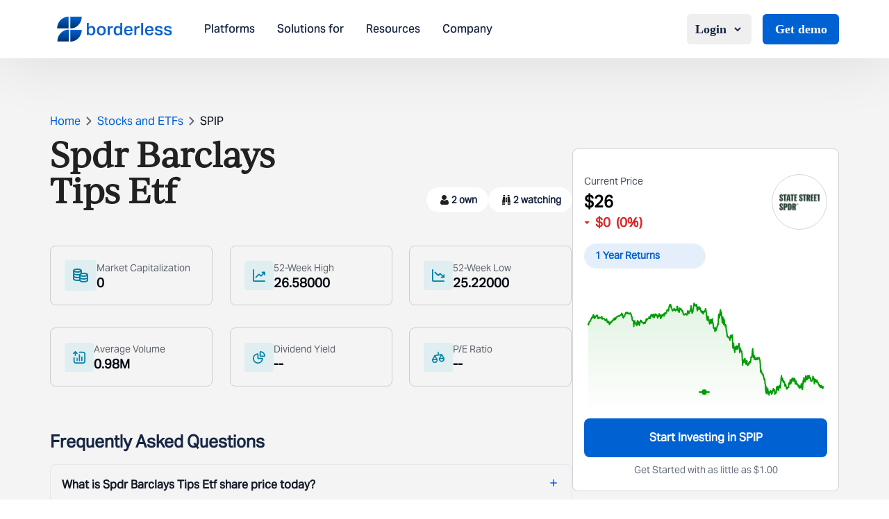

--- FILE ---
content_type: text/html; charset=utf-8
request_url: https://www.borderless.world/stocks/spip/spdr-barclays-tips-etf
body_size: 6520
content:
<!DOCTYPE html><html lang="en"><head><meta charSet="utf-8"/><meta name="viewport" content="width=device-width, initial-scale=1"/><link rel="stylesheet" href="/_next/static/css/1f4244a004272ff5.css" data-precedence="next"/><link rel="stylesheet" href="/_next/static/css/3b06761b82b41d3b.css" data-precedence="next"/><link rel="preload" as="script" fetchPriority="low" href="/_next/static/chunks/webpack-d91cfb6f6ca44fae.js"/><script src="/_next/static/chunks/4bd1b696-100b9d70ed4e49c1.js" async=""></script><script src="/_next/static/chunks/1255-8befde0980f5cba9.js" async=""></script><script src="/_next/static/chunks/main-app-4b293a531489192d.js" async=""></script><script src="/_next/static/chunks/dc112a36-19a2f713731558e0.js" async=""></script><script src="/_next/static/chunks/5239-b5d471afce036544.js" async=""></script><script src="/_next/static/chunks/5125-a51407a3721216f6.js" async=""></script><script src="/_next/static/chunks/2619-b8db57ac19da49ac.js" async=""></script><script src="/_next/static/chunks/7853-8c7d74c102f16d7c.js" async=""></script><script src="/_next/static/chunks/2663-36a9792513e9bcf5.js" async=""></script><script src="/_next/static/chunks/app/layout-428fdcf9f2f4aa26.js" async=""></script><script src="/_next/static/chunks/52271efe-aff6f75275c847db.js" async=""></script><script src="/_next/static/chunks/app/stocks/%5Bcode%5D/%5Bname%5D/page-f4da9b93c4e1fa6b.js" async=""></script><link rel="preload" href="https://www.googletagmanager.com/gtag/js?id=G-6C2DVK8DWP" as="script"/><link rel="preconnect" href="https://fonts.googleapis.com"/><link rel="preconnect" href="https://fonts.gstatic.com" crossorigin="anonymous"/><link rel="icon" href="/favicon.ico" type="image/x-icon" sizes="16x16"/><link href="https://fonts.googleapis.com/css2?family=Playfair+Display:ital,wght@0,400..900;1,400..900&amp;display=swap" rel="stylesheet"/><script src="/_next/static/chunks/polyfills-42372ed130431b0a.js" noModule=""></script></head><body class="min-h-screen flex flex-col"><div hidden=""><!--$--><!--/$--></div><div class="w-full flex flex-col flex-grow overflow-hidden"><header class="fixed top-0 z-50 w-full bg-white shadow-customShadow"><div class="w-full flex items-center justify-between px-[24px] md:px-16 lg:px-18 xxl:px-[133px] py-3 md:py-5"><div class="flex items-center "><a href="/"><img alt="logo" loading="lazy" width="184" height="40" decoding="async" data-nimg="1" class="mr-4 lg:mr-9 w-[124px] h-[36px] md:w-[146px] xl:w-[186px] cursor-pointer" style="color:transparent" src="/_next/static/media/borderlessLogo.2a9b59c0.svg"/></a><nav class="hidden space-x-6 lg:flex xl:space-x-8"><a class="text-base font-AktivGroteskMedium font-normal leading-[18.91px] cursor-pointer text-dark">Platforms</a><a class="text-base font-AktivGroteskMedium font-normal leading-[18.91px] cursor-pointer text-dark">Solutions for</a><a class="text-base font-AktivGroteskMedium font-normal leading-[18.91px] cursor-pointer text-dark">Resources</a><a class="text-base font-AktivGroteskMedium font-normal leading-[18.91px] cursor-pointer text-dark">Company</a></nav></div><div class="lg:hidden w-[34px] h-[34px]"><img alt="headerMenu" loading="lazy" width="34" height="34" decoding="async" data-nimg="1" style="color:transparent" src="/_next/static/media/headerMenu.3634da93.svg"/></div><div class="items-center hidden space-x-1 lg:flex lg:space-x-2 xl:space-x-4"><div class="relative"><button class="flex items-center text-base xl:text-lg font-semibold text-dark !font-Inter py-2 px-3 hover:bg-gray-50 rounded-md transition-colors">Login<svg width="16" height="16" viewBox="0 0 16 16" class="ml-2 transition-transform duration-200 " fill="none" stroke="currentColor" stroke-width="2"><path d="M4 6l4 4 4-4"></path></svg></button></div><a class="px-[17.5px] py-2 ml-2 text-lg font-semibold text-white font-Inter bg-blue rounded-md" href="/contact">Get demo</a></div></div></header><div data-rht-toaster="" style="position:fixed;z-index:9999;top:16px;left:16px;right:16px;bottom:16px;pointer-events:none"></div><main class="flex-grow"><div class="flex justify-center h-screen mt-40"><img src="/gif/borderless.gif" alt="Animated Illustration" class="object-contain w-24 h-24"/></div><!--$--><!--/$--></main><div class="relative lg:mt-16"><div class="md:rounded-[10px] md:mx-18 xxl:mx-[134px] pt-[18px] md:pt-8 bg-darkblue mt-16 md:mt-5 xxl:px-64 pb-5 md:pb-9 lg:pb-12 "><img alt="bg-div" loading="lazy" width="692" height="242" decoding="async" data-nimg="1" class="absolute z-[1] top-0 left-0" style="color:transparent" src="/_next/static/media/divbg.6480990e.svg"/><div class="font-IvyJournal font-semibold text-white px-6 text-xl md:text-3xl lg:text-[34px] lg:leading-[43.04px] text-center">Bring financial features to life. <br/> Start building today. </div><div class="flex justify-center mt-3 md:mt-5"><a class="text-[14px] md:text-xl font-normal leading-6 font-AktivGroteskMedium text-darkblue rounded-[5px] bg-white px-3 py-2 md:py-3 md:px-5 cursor-pointer z-[10]" href="/contact">Talk to an expert</a></div></div><div class="block bg-[#162542] pt-[25px] mt-[100px] w-full"><div class="md:mt-18 lg:mt-[91px] mx-6 md:mx-18 py-[29px] md:py-0 xxl:mx-[134px] md:mb-8 lg:mb-11"><div class="grid grid-cols-2 place-content-between gap-y-[26px] md:flex md:justify-between mt-2 md:mt-6"><div><div class="font-AktivGroteskMedium font-normal text-base leading-[22.4px] text-white mb-2 md:mb-4 lg:mb-6">Platform</div><div class="mb-3 lg:mb-4 font-AktivGrotesk font-normal text-sm leading-[19.6px] text-white cursor-pointer"><a href="/global-investing-platform">Investing</a></div><div class="mb-3 lg:mb-4 font-AktivGrotesk font-normal text-sm leading-[19.6px] text-white cursor-pointer"><a href="/multi-currency-account">Savings</a></div><div class="mb-3 lg:mb-4 font-AktivGrotesk font-normal text-sm leading-[19.6px] text-white cursor-pointer"><a href="/cross-border-payment-platform">Payments</a></div></div><div><div class="font-AktivGroteskMedium font-normal text-base leading-[22.4px] text-white mb-2 md:mb-4 lg:mb-6">Use cases</div><div class="mb-3 lg:mb-4 font-AktivGrotesk font-normal text-sm leading-[19.6px] text-white cursor-pointer"><a href="/global-stock-brokerages-platform">Brokerages</a></div><div class="mb-3 lg:mb-4 font-AktivGrotesk font-normal text-sm leading-[19.6px] text-white cursor-pointer"><a href="/platform-for-wealth-management">Wealth Managers</a></div><div class="mb-3 lg:mb-4 font-AktivGrotesk font-normal text-sm leading-[19.6px] text-white cursor-pointer"><a href="/neobank-no-coding-platform">Neobanks</a></div><div class="mb-3 lg:mb-4 font-AktivGrotesk font-normal text-sm leading-[19.6px] text-white cursor-pointer"><a href="/platform-for-international-education">Education Platforms</a></div><div class="mb-3 lg:mb-4 font-AktivGrotesk font-normal text-sm leading-[19.6px] text-white cursor-pointer"><a href="/multi-currency-accounts-for-travelers">Travel Platforms</a></div><div class="mb-3 lg:mb-4 font-AktivGrotesk font-normal text-sm leading-[19.6px] text-white cursor-pointer"><a href="/global-employer-financial-platform">Global Employers</a></div><div class="mb-3 lg:mb-4 font-AktivGrotesk font-normal text-sm leading-[19.6px] text-white cursor-pointer"><a href="/multi-currency-accounts-for-gig-workers">Gig Workers</a></div></div><div><div class="font-AktivGroteskMedium font-normal text-base leading-[22.4px] text-white mb-2 md:mb-4 lg:mb-6">Company</div><div class="mb-3 lg:mb-4 font-AktivGrotesk font-normal text-sm leading-[19.6px] text-white cursor-pointer"><a href="/about-us">About Us</a></div><div class="mb-3 lg:mb-4 font-AktivGrotesk font-normal text-sm leading-[19.6px] text-white cursor-pointer"><a href="/careers">Careers</a></div><div class="mb-3 lg:mb-4 font-AktivGrotesk font-normal text-sm leading-[19.6px] text-white cursor-pointer"><a href="/contact">Contact us</a></div></div><div><div class="font-AktivGroteskMedium font-normal text-base leading-[22.4px] text-white mb-2 md:mb-4 lg:mb-6">Resources &amp; Legal</div><div class="mb-3 lg:mb-4 font-AktivGrotesk font-normal text-sm leading-[19.6px] text-white cursor-pointer"><a target="_blank" href="https://help.stockal.com/portal/en/kb">Help</a></div><div class="mb-3 lg:mb-4 font-AktivGrotesk font-normal text-sm leading-[19.6px] text-white cursor-pointer"><a href="/insights">Insights</a></div><div class="mb-3 lg:mb-4 font-AktivGrotesk font-normal text-sm leading-[19.6px] text-white cursor-pointer"><a href="/newsroom">Newsroom</a></div><div class="mb-3 lg:mb-4 font-AktivGrotesk font-normal text-sm leading-[19.6px] text-white cursor-pointer"><a href="/developers">Developers</a></div><div class="mb-3 lg:mb-4 font-AktivGrotesk font-normal text-sm leading-[19.6px] text-white cursor-pointer"><a target="_blank" href="https://help.stockal.com/portal/en/kb/articles/stockal-disclaimer">Disclaimer</a></div><div class="mb-3 lg:mb-4 font-AktivGrotesk font-normal text-sm leading-[19.6px] text-white cursor-pointer"><a target="_blank" href="https://help.stockal.com/portal/en/kb/articles/privacy-policy">Privacy Policy</a></div></div></div></div><hr class="border-hrfooter md:border-[1px]"/><div class="mt-[17px] md:mt-8 lg:mt-12 mb-7 px-[14px] md:px-18 xxl:px-[134px] md:flex justify-between"><div class="w-full md:w-[55%] xxl:w-[60%]"><p class="font-AktivGrotesk font-normal text-base leading-[22.4px] mb-3 text-white">Stay in touch with research, announcements, and latest events at Borderless.</p><div class="h-[54px] md:h-[42px] lg:h-[54px] flex"><input class="w-[215px] md:w-[446px] pl-[11px] h-full focus:outline-none focus:ring-0 focus:border-transparent" type="text" placeholder="Enter your email address" value=""/><button class="text-white font-AktivGroteskMedium font-normal md:text-lg lg:text-[22px] leading-[30.8px] bg-blue w-[120px] md:w-[160px] h-full">Subscribe</button></div><div class="my-[27px] md:mt-10 md:mb-0"><p class="mb-3 text-base font-normal text-white font-AktivGroteskMedium">Follow us on</p><div class="flex"><a target="_blank" class="md:h-[24px] md:w-[24px] lg:h-[30px] lg:w-[30px] flex justify-center items-center mr-4" href="https://x.com/get_borderless"><img alt="social" loading="lazy" width="29" height="24" decoding="async" data-nimg="1" style="color:transparent" src="/_next/static/media/twitter.867cc762.svg"/></a><a target="_blank" class="md:h-[24px] md:w-[24px] lg:h-[30px] lg:w-[30px] flex justify-center items-center mr-4" href="https://www.linkedin.com/company/borderless-world/"><img alt="social" loading="lazy" width="28" height="28" decoding="async" data-nimg="1" style="color:transparent" src="/_next/static/media/linkedin.d7455e5f.svg"/></a><a target="_blank" class="md:h-[24px] md:w-[24px] lg:h-[30px] lg:w-[30px] flex justify-center items-center mr-4" href="https://www.instagram.com/get_borderless/"><img alt="social" loading="lazy" width="28" height="28" decoding="async" data-nimg="1" style="color:transparent" src="/_next/static/media/insta.c0e4fb12.svg"/></a></div></div></div><div class="md:w-[35%] xxl:w-[40%]"><p class="font-AktivGroteskMedium font-normal text-base leading-[22.4px] mb-3 text-white">Certified with</p><div class="flex mb-7 md:mb-4"><div class="h-[70px] w-[70px] flex justify-center items-center mr-4 cursor-pointer relative"><img alt="certified" loading="lazy" width="60" height="60" decoding="async" data-nimg="1" class="w-[60px] h-[60px]" style="color:transparent" srcSet="/_next/image?url=%2F_next%2Fstatic%2Fmedia%2Fimage1.c2638c02.png&amp;w=64&amp;q=75 1x, /_next/image?url=%2F_next%2Fstatic%2Fmedia%2Fimage1.c2638c02.png&amp;w=128&amp;q=75 2x" src="/_next/image?url=%2F_next%2Fstatic%2Fmedia%2Fimage1.c2638c02.png&amp;w=128&amp;q=75"/></div><div class="h-[70px] w-[70px] flex justify-center items-center mr-4 cursor-pointer relative"><img alt="certified" loading="lazy" width="60" height="60" decoding="async" data-nimg="1" class="w-[60px] h-[60px]" style="color:transparent" srcSet="/_next/image?url=%2F_next%2Fstatic%2Fmedia%2Fimage2.9bbf896d.png&amp;w=64&amp;q=75 1x, /_next/image?url=%2F_next%2Fstatic%2Fmedia%2Fimage2.9bbf896d.png&amp;w=128&amp;q=75 2x" src="/_next/image?url=%2F_next%2Fstatic%2Fmedia%2Fimage2.9bbf896d.png&amp;w=128&amp;q=75"/></div><div class="h-[70px] w-[70px] flex justify-center items-center mr-4 cursor-pointer relative"><img alt="certified" loading="lazy" width="60" height="60" decoding="async" data-nimg="1" class="w-[60px] h-[60px]" style="color:transparent" srcSet="/_next/image?url=%2F_next%2Fstatic%2Fmedia%2Fimage3.5a25cf74.png&amp;w=64&amp;q=75 1x, /_next/image?url=%2F_next%2Fstatic%2Fmedia%2Fimage3.5a25cf74.png&amp;w=128&amp;q=75 2x" src="/_next/image?url=%2F_next%2Fstatic%2Fmedia%2Fimage3.5a25cf74.png&amp;w=128&amp;q=75"/><div class="absolute w-[23px] h-[23px] rounded-[50%] bg-blue top-[-2px] right-[6px] text-white font-AktivGrotesk text-[14px] leading-[25px] flex justify-center items-center">1</div></div><div class="h-[70px] w-[70px] flex justify-center items-center mr-4 cursor-pointer relative"><img alt="certified" loading="lazy" width="60" height="60" decoding="async" data-nimg="1" class="w-[60px] h-[60px]" style="color:transparent" srcSet="/_next/image?url=%2F_next%2Fstatic%2Fmedia%2Fimage4.d7acfc7d.png&amp;w=64&amp;q=75 1x, /_next/image?url=%2F_next%2Fstatic%2Fmedia%2Fimage4.d7acfc7d.png&amp;w=128&amp;q=75 2x" src="/_next/image?url=%2F_next%2Fstatic%2Fmedia%2Fimage4.d7acfc7d.png&amp;w=128&amp;q=75"/><div class="absolute w-[23px] h-[23px] rounded-[50%] bg-blue top-[-2px] right-[6px] text-white font-AktivGrotesk text-[14px] leading-[25px] flex justify-center items-center">2</div></div></div><p class="font-AktivGroteskMedium font-normal text-base leading-[22.4px] mb-3 text-white">We have offices in</p><div class="flex mb-7 md:mb-4"><div class="h-[70px] w-[70px] flex justify-center items-center mr-4 cursor-pointer"><img alt="country" loading="lazy" width="60" height="60" decoding="async" data-nimg="1" class="w-[60px] h-[60px]" style="color:transparent" srcSet="/_next/image?url=%2F_next%2Fstatic%2Fmedia%2Fny.3b5b8da3.png&amp;w=64&amp;q=75 1x, /_next/image?url=%2F_next%2Fstatic%2Fmedia%2Fny.3b5b8da3.png&amp;w=128&amp;q=75 2x" src="/_next/image?url=%2F_next%2Fstatic%2Fmedia%2Fny.3b5b8da3.png&amp;w=128&amp;q=75"/></div><div class="h-[70px] w-[70px] flex justify-center items-center mr-4 cursor-pointer"><img alt="country" loading="lazy" width="60" height="60" decoding="async" data-nimg="1" class="w-[60px] h-[60px]" style="color:transparent" srcSet="/_next/image?url=%2F_next%2Fstatic%2Fmedia%2Fdubai.fcf24ecb.png&amp;w=64&amp;q=75 1x, /_next/image?url=%2F_next%2Fstatic%2Fmedia%2Fdubai.fcf24ecb.png&amp;w=128&amp;q=75 2x" src="/_next/image?url=%2F_next%2Fstatic%2Fmedia%2Fdubai.fcf24ecb.png&amp;w=128&amp;q=75"/></div><div class="h-[70px] w-[70px] flex justify-center items-center mr-4 cursor-pointer"><img alt="country" loading="lazy" width="60" height="60" decoding="async" data-nimg="1" class="w-[60px] h-[60px]" style="color:transparent" srcSet="/_next/image?url=%2F_next%2Fstatic%2Fmedia%2Findia.7ef02de7.png&amp;w=64&amp;q=75 1x, /_next/image?url=%2F_next%2Fstatic%2Fmedia%2Findia.7ef02de7.png&amp;w=128&amp;q=75 2x" src="/_next/image?url=%2F_next%2Fstatic%2Fmedia%2Findia.7ef02de7.png&amp;w=128&amp;q=75"/></div><div class="h-[70px] w-[70px] flex justify-center items-center mr-4 cursor-pointer"><img alt="country" loading="lazy" width="60" height="60" decoding="async" data-nimg="1" class="w-[60px] h-[60px]" style="color:transparent" srcSet="/_next/image?url=%2F_next%2Fstatic%2Fmedia%2Fsp.70d18754.png&amp;w=64&amp;q=75 1x, /_next/image?url=%2F_next%2Fstatic%2Fmedia%2Fsp.70d18754.png&amp;w=128&amp;q=75 2x" src="/_next/image?url=%2F_next%2Fstatic%2Fmedia%2Fsp.70d18754.png&amp;w=128&amp;q=75"/></div></div></div></div><hr class="border-hrfooter md:border-[1px]"/><img alt="borderless" loading="lazy" width="1170" height="174" decoding="async" data-nimg="1" class="px-6 md:px-18 xxl:px-[134px] my-[36px] lg:my-[50px] flex justify-center items-center w-full" style="color:transparent" src="/_next/static/media/borderless.419de97f.svg"/><hr class="border-hrfooter md:border-[1px]"/><div class="my-7 px-[18px] md:px-18 xxl:px-[134px] flex flex-col items-center justify-center font-AktivGrotesk font-normal text-base leading-[27.52px] text-white">©Borderless Softtech Pvt Ltd, a subsidiary of Borderless Investing Inc. All Rights Reserved.</div><hr class="border-hrfooter md:border-[1px]"/><div class="mt-7 mb-12 mx-6 md:mx-18 xxl:mx-[134px] text-[#d1dbf0] font-AktivGrotesk font-normal text-sm leading-[24.08px] flex flex-col gap-6"><p>Borderless Investing Inc., (“Borderless Investing”), the owner of the Borderless digital platform (“Borderless”), is not a broker-dealer nor an investment advisor and through its subsidiary stockbroker Stockal Securities Pvt. Ltd., (SEBI INZ000301236), acting as the introducing entity has entered into a clearing agreement with DriveWealth LLC.*, to offer U.S. equities and into a distribution agreement with OneWelth Stockal Global Opportunities Fund SPC** to offer international investment funds on its investing platform (“Borderless”) (formerly “Stockal&quot;) via Airwallex† and their underlying banking partner (effectuated by a master services agreement). Borderless enables investments in diverse global assets from a single account. As such, Borderless Investing makes no warranties or representations, express or implied, on products and services offered through its website/platform. It accepts no liability for any damages or losses, however, caused in connection with the use of related services.</p><div class="flex text-white"><div class="pr-6 mr-6 border-r"><a href="https://help.stockal.com/portal/en/kb/articles/investing" target="_blank">Investing</a></div><div class="pr-6 mr-6 border-r"><a href="https://help.stockal.com/portal/en/kb/articles/savings-4-11-2025" target="_blank">Savings</a></div><div><a href="https://help.stockal.com/portal/en/kb/articles/payments-4-11-2025" target="_blank">Payments</a></div></div><p>All brands and logos used on this website are the property of their respective owners. <!-- --> <span class="font-bold">The trademarks, images and logos used herein are only for information purposes.<!-- --> </span></p></div><hr class="border-hrfooter md:border-[1px]"/></div></div></div><script src="/_next/static/chunks/webpack-d91cfb6f6ca44fae.js" id="_R_" async=""></script><script>(self.__next_f=self.__next_f||[]).push([0])</script><script>self.__next_f.push([1,"1:\"$Sreact.fragment\"\n2:I[41402,[\"9066\",\"static/chunks/dc112a36-19a2f713731558e0.js\",\"5239\",\"static/chunks/5239-b5d471afce036544.js\",\"5125\",\"static/chunks/5125-a51407a3721216f6.js\",\"2619\",\"static/chunks/2619-b8db57ac19da49ac.js\",\"7853\",\"static/chunks/7853-8c7d74c102f16d7c.js\",\"2663\",\"static/chunks/2663-36a9792513e9bcf5.js\",\"7177\",\"static/chunks/app/layout-428fdcf9f2f4aa26.js\"],\"\"]\n3:I[55283,[\"9066\",\"static/chunks/dc112a36-19a2f713731558e0.js\",\"5239\",\"static/chunks/5239-b5d471afce036544.js\",\"5125\",\"static/chunks/5125-a51407a3721216f6.js\",\"2619\",\"static/chunks/2619-b8db57ac19da49ac.js\",\"7853\",\"static/chunks/7853-8c7d74c102f16d7c.js\",\"2663\",\"static/chunks/2663-36a9792513e9bcf5.js\",\"7177\",\"static/chunks/app/layout-428fdcf9f2f4aa26.js\"],\"default\"]\n4:I[9766,[],\"\"]\n5:I[98924,[],\"\"]\n6:I[81959,[],\"ClientPageRoot\"]\n7:I[82947,[\"8910\",\"static/chunks/52271efe-aff6f75275c847db.js\",\"5239\",\"static/chunks/5239-b5d471afce036544.js\",\"5125\",\"static/chunks/5125-a51407a3721216f6.js\",\"2619\",\"static/chunks/2619-b8db57ac19da49ac.js\",\"150\",\"static/chunks/app/stocks/%5Bcode%5D/%5Bname%5D/page-f4da9b93c4e1fa6b.js\"],\"default\"]\n8:I[24431,[],\"OutletBoundary\"]\na:I[15278,[],\"AsyncMetadataOutlet\"]\nc:I[24431,[],\"ViewportBoundary\"]\ne:I[24431,[],\"MetadataBoundary\"]\nf:\"$Sreact.suspense\"\n11:I[57150,[],\"\"]\n12:I[80622,[],\"IconMark\"]\n:HL[\"/_next/static/css/1f4244a004272ff5.css\",\"style\"]\n:HL[\"/_next/static/css/3b06761b82b41d3b.css\",\"style\"]\n"])</script><script>self.__next_f.push([1,"0:{\"P\":null,\"b\":\"jmtabATDoYcdneVxHX684\",\"p\":\"\",\"c\":[\"\",\"stocks\",\"spip\",\"spdr-barclays-tips-etf\"],\"i\":false,\"f\":[[[\"\",{\"children\":[\"stocks\",{\"children\":[[\"code\",\"spip\",\"d\"],{\"children\":[[\"name\",\"spdr-barclays-tips-etf\",\"d\"],{\"children\":[\"__PAGE__\",{}]}]}]}]},\"$undefined\",\"$undefined\",true],[\"\",[\"$\",\"$1\",\"c\",{\"children\":[[[\"$\",\"link\",\"0\",{\"rel\":\"stylesheet\",\"href\":\"/_next/static/css/1f4244a004272ff5.css\",\"precedence\":\"next\",\"crossOrigin\":\"$undefined\",\"nonce\":\"$undefined\"}],[\"$\",\"link\",\"1\",{\"rel\":\"stylesheet\",\"href\":\"/_next/static/css/3b06761b82b41d3b.css\",\"precedence\":\"next\",\"crossOrigin\":\"$undefined\",\"nonce\":\"$undefined\"}]],[\"$\",\"html\",null,{\"lang\":\"en\",\"children\":[[\"$\",\"head\",null,{\"children\":[[\"$\",\"link\",null,{\"rel\":\"preconnect\",\"href\":\"https://fonts.googleapis.com\"}],[\"$\",\"link\",null,{\"rel\":\"preconnect\",\"href\":\"https://fonts.gstatic.com\",\"crossOrigin\":\"anonymous\"}],[\"$\",\"link\",null,{\"href\":\"https://fonts.googleapis.com/css2?family=Playfair+Display:ital,wght@0,400..900;1,400..900\u0026display=swap\",\"rel\":\"stylesheet\"}]]}],[\"$\",\"body\",null,{\"suppressHydrationWarning\":true,\"className\":\"min-h-screen flex flex-col\",\"children\":[[\"$\",\"$L2\",null,{\"src\":\"https://www.googletagmanager.com/gtag/js?id=G-6C2DVK8DWP\",\"strategy\":\"afterInteractive\"}],[\"$\",\"$L2\",null,{\"id\":\"google-analytics\",\"strategy\":\"afterInteractive\",\"children\":\"\\n            window.dataLayer = window.dataLayer || [];\\n            function gtag(){dataLayer.push(arguments);}\\n            gtag('js', new Date());\\n            gtag('config', 'G-6C2DVK8DWP');\\n          \"}],[\"$\",\"$L3\",null,{\"children\":[\"$\",\"$L4\",null,{\"parallelRouterKey\":\"children\",\"error\":\"$undefined\",\"errorStyles\":\"$undefined\",\"errorScripts\":\"$undefined\",\"template\":[\"$\",\"$L5\",null,{}],\"templateStyles\":\"$undefined\",\"templateScripts\":\"$undefined\",\"notFound\":[[[\"$\",\"title\",null,{\"children\":\"404: This page could not be found.\"}],[\"$\",\"div\",null,{\"style\":{\"fontFamily\":\"system-ui,\\\"Segoe UI\\\",Roboto,Helvetica,Arial,sans-serif,\\\"Apple Color Emoji\\\",\\\"Segoe UI Emoji\\\"\",\"height\":\"100vh\",\"textAlign\":\"center\",\"display\":\"flex\",\"flexDirection\":\"column\",\"alignItems\":\"center\",\"justifyContent\":\"center\"},\"children\":[\"$\",\"div\",null,{\"children\":[[\"$\",\"style\",null,{\"dangerouslySetInnerHTML\":{\"__html\":\"body{color:#000;background:#fff;margin:0}.next-error-h1{border-right:1px solid rgba(0,0,0,.3)}@media (prefers-color-scheme:dark){body{color:#fff;background:#000}.next-error-h1{border-right:1px solid rgba(255,255,255,.3)}}\"}}],[\"$\",\"h1\",null,{\"className\":\"next-error-h1\",\"style\":{\"display\":\"inline-block\",\"margin\":\"0 20px 0 0\",\"padding\":\"0 23px 0 0\",\"fontSize\":24,\"fontWeight\":500,\"verticalAlign\":\"top\",\"lineHeight\":\"49px\"},\"children\":404}],[\"$\",\"div\",null,{\"style\":{\"display\":\"inline-block\"},\"children\":[\"$\",\"h2\",null,{\"style\":{\"fontSize\":14,\"fontWeight\":400,\"lineHeight\":\"49px\",\"margin\":0},\"children\":\"This page could not be found.\"}]}]]}]}]],[]],\"forbidden\":\"$undefined\",\"unauthorized\":\"$undefined\"}]}]]}]]}]]}],{\"children\":[\"stocks\",[\"$\",\"$1\",\"c\",{\"children\":[null,[\"$\",\"$L4\",null,{\"parallelRouterKey\":\"children\",\"error\":\"$undefined\",\"errorStyles\":\"$undefined\",\"errorScripts\":\"$undefined\",\"template\":[\"$\",\"$L5\",null,{}],\"templateStyles\":\"$undefined\",\"templateScripts\":\"$undefined\",\"notFound\":\"$undefined\",\"forbidden\":\"$undefined\",\"unauthorized\":\"$undefined\"}]]}],{\"children\":[[\"code\",\"spip\",\"d\"],[\"$\",\"$1\",\"c\",{\"children\":[null,[\"$\",\"$L4\",null,{\"parallelRouterKey\":\"children\",\"error\":\"$undefined\",\"errorStyles\":\"$undefined\",\"errorScripts\":\"$undefined\",\"template\":[\"$\",\"$L5\",null,{}],\"templateStyles\":\"$undefined\",\"templateScripts\":\"$undefined\",\"notFound\":\"$undefined\",\"forbidden\":\"$undefined\",\"unauthorized\":\"$undefined\"}]]}],{\"children\":[[\"name\",\"spdr-barclays-tips-etf\",\"d\"],[\"$\",\"$1\",\"c\",{\"children\":[null,[\"$\",\"$L4\",null,{\"parallelRouterKey\":\"children\",\"error\":\"$undefined\",\"errorStyles\":\"$undefined\",\"errorScripts\":\"$undefined\",\"template\":[\"$\",\"$L5\",null,{}],\"templateStyles\":\"$undefined\",\"templateScripts\":\"$undefined\",\"notFound\":\"$undefined\",\"forbidden\":\"$undefined\",\"unauthorized\":\"$undefined\"}]]}],{\"children\":[\"__PAGE__\",[\"$\",\"$1\",\"c\",{\"children\":[[\"$\",\"$L6\",null,{\"Component\":\"$7\",\"searchParams\":{},\"params\":{\"code\":\"spip\",\"name\":\"spdr-barclays-tips-etf\"}}],null,[\"$\",\"$L8\",null,{\"children\":[\"$L9\",[\"$\",\"$La\",null,{\"promise\":\"$@b\"}]]}]]}],{},null,false]},null,false]},null,false]},null,false]},null,false],[\"$\",\"$1\",\"h\",{\"children\":[null,[[\"$\",\"$Lc\",null,{\"children\":\"$Ld\"}],null],[\"$\",\"$Le\",null,{\"children\":[\"$\",\"div\",null,{\"hidden\":true,\"children\":[\"$\",\"$f\",null,{\"fallback\":null,\"children\":\"$L10\"}]}]}]]}],false]],\"m\":\"$undefined\",\"G\":[\"$11\",[]],\"s\":false,\"S\":false}\n"])</script><script>self.__next_f.push([1,"d:[[\"$\",\"meta\",\"0\",{\"charSet\":\"utf-8\"}],[\"$\",\"meta\",\"1\",{\"name\":\"viewport\",\"content\":\"width=device-width, initial-scale=1\"}]]\n9:null\nb:{\"metadata\":[[\"$\",\"link\",\"0\",{\"rel\":\"icon\",\"href\":\"/favicon.ico\",\"type\":\"image/x-icon\",\"sizes\":\"16x16\"}],[\"$\",\"$L12\",\"1\",{}]],\"error\":null,\"digest\":\"$undefined\"}\n10:\"$b:metadata\"\n"])</script></body></html>

--- FILE ---
content_type: application/javascript; charset=UTF-8
request_url: https://www.borderless.world/_next/static/chunks/app/contact/page-ae7f1db4a8596e9d.js
body_size: 3303
content:
(self.webpackChunk_N_E=self.webpackChunk_N_E||[]).push([[977],{1653:(e,t,l)=>{Promise.resolve().then(l.bind(l,8943))},2025:(e,t,l)=>{"use strict";l.r(t),l.d(t,{default:()=>a});let a={src:"/_next/static/media/mobilebg.32fbba4c.svg",height:362,width:375,blurWidth:0,blurHeight:0}},8943:(e,t,l)=>{"use strict";l.r(t),l.d(t,{default:()=>g});var a=l(95155),s=l(12115);let r={src:"/_next/static/media/contactBanner.c0e7dbea.svg",height:426,width:410,blurWidth:0,blurHeight:0};var i=l(97662);function n(){return(0,a.jsxs)(a.Fragment,{children:[(0,a.jsx)("div",{className:"hidden lg:block",children:(0,a.jsx)(i.A,{heading1:"Reach Out,",heading2:" We're Just a Message",heading3:"",heading3blue:"Away",heading4:"",subheading:"Curious how Borderless can power your business? Share your details and we’ll set up a conversation.",buttonText:"Talk to an expert",linkHref:"/contact",sideImage:r,showButton:!1})}),(0,a.jsxs)("div",{className:"md:h-[550px] pt-[110px] md:pt-0 pb-[50px] md:pb-0 bg-beige px-6 md:px-18 items-center lg:hidden flex flex-col justify-center",children:[(0,a.jsxs)("h1",{className:"font-IvyJournal font-semibold text-[36px] leading-[54px] md:text-[50px] md:leading-[74px] text-dark flex justify-center flex-col items-center",children:["Reach Out, ",(0,a.jsx)("br",{}),"We're Just a ",(0,a.jsx)("br",{}),(0,a.jsx)("span",{className:"font-semibold text-blue",children:"Message Away"})]}),(0,a.jsx)("p",{className:"font-AktivGrotesk font-normal text-base text-center mt-3 text-[#1B2E4B]",children:"Looking to understand how a Borderless product can your business? Leave a message to schedule a converstation."})]})]})}var d=l(68722);let x={src:"/_next/static/media/singapore.e2a7e45b.svg",height:56,width:56,blurWidth:0,blurHeight:0},o={src:"/_next/static/media/india.46cf930c.svg",height:52,width:53,blurWidth:0,blurHeight:0},c={src:"/_next/static/media/usa.62e54e98.svg",height:53,width:52,blurWidth:0,blurHeight:0},u={src:"/_next/static/media/uae.002151a0.svg",height:52,width:52,blurWidth:0,blurHeight:0};var m=l(15239);let h=e=>{let{country:t,flag:l,address:s}=e;return(0,a.jsxs)("div",{className:"bg-white rounded-lg flex flex-col items-center text-center flex-1 mb-[29.47px] md:mb-0",style:{boxShadow:"0px 3.79px 41.67px 0px #0000001A",padding:"40px 20px 37.88px 20px"},children:[(0,a.jsx)("div",{className:"w-12 h-12 mb-2.5 md:mb-4",children:(0,a.jsx)(m.default,{src:l,alt:"".concat(t," flag"),className:"object-cover w-full h-full rounded-full"})}),(0,a.jsx)("h3",{className:"font-IvyJournal text-lg md:text-[21px] text-[#0061D3] mb-[10px]",children:t}),(0,a.jsx)("p",{className:"font-AktivGrotesk text-[15px] leading-[22.13px] whitespace-pre-line",children:s})]})},p=()=>(0,a.jsx)("div",{className:"bg-white rounded-[15px] md:rounded-2xl mx-6 md:mx-0 lg:mx-18 xxl:mx-[134px] mb-10 md:mb-[100px]",style:{boxShadow:"0px 3.55px 14.22px 0px #0000001A"},children:(0,a.jsxs)("div",{className:"w-full mx-auto max-w-7xl md:p-2",children:[(0,a.jsx)("h2",{className:"font-IvyJournal text-[26px] font-semibold md:text-[42px] text-center mb-[29px] md:mb-[35px] pt-8",children:"Our Offices"}),(0,a.jsx)("div",{className:"md:flex flex-nowrap gap-6 md:overflow-x-auto px-[39px] md:pt-5 pb-[15px] md:pb-8",children:[{country:"Delaware, USA",flag:c,address:"Borderless Investing Inc.\n919, North Market Street, Suite 950, Wilmington Delaware 19801,United States"},{country:"Bengaluru, India",flag:o,address:"2nd floor, Obeya Tulip Regent Insignia, Mahakavi Vemana Rd, 4th Block, Koramangala, Bengaluru, Karnataka 560034"},{country:"Dubai, UAE",flag:u,address:"Gate Avenue at DIFC Zone D - Level 1 Office no 208-215, PO Box 507211, Dubai, UAE"},{country:"Singapore",flag:x,address:"3 Church Street,\n#15-02, Singapore 049483"}].map((e,t)=>(0,a.jsx)(h,{country:e.country,flag:e.flag,address:e.address},t))})]})});function g(){let e=(0,s.useRef)(null);return(0,s.useEffect)(()=>{e.current&&setTimeout(()=>{let t=e.current.getBoundingClientRect().top+window.pageYOffset;window.scrollTo({top:t-120,behavior:"smooth"})},500)},[]),(0,a.jsxs)("div",{children:[(0,a.jsx)(n,{}),(0,a.jsx)("div",{ref:e,children:(0,a.jsx)(d.A,{})}),(0,a.jsx)(p,{})]})}},9938:(e,t,l)=>{"use strict";l.r(t),l.d(t,{default:()=>a});let a={src:"/_next/static/media/bg.f4ac6b5c.png",height:1406,width:2880,blurDataURL:"[data-uri]",blurWidth:8,blurHeight:4}},22545:(e,t,l)=>{"use strict";l.r(t),l.d(t,{default:()=>a});let a={src:"/_next/static/media/arrow.5e495c7a.svg",height:34,width:35,blurWidth:0,blurHeight:0}},38239:(e,t,l)=>{"use strict";l.r(t),l.d(t,{default:()=>d});var a=l(95155);l(12115);let s={src:"/_next/static/media/white-arrow.1cd3ab56.svg",height:34,width:34,blurWidth:0,blurHeight:0};var r=l(15239),i=l(52619),n=l.n(i);let d=function(e){let{title:t="Know More",link:l="#",newtab:i=!1}=e;return l.startsWith("#")?(0,a.jsxs)("button",{onClick:e=>{if(l.startsWith("#")){e.preventDefault();let t=document.querySelector(l);if(t){let e=t.getBoundingClientRect(),l=e.top+window.pageYOffset-window.innerHeight/2+e.height/2;window.scrollTo({top:l,behavior:"smooth"})}}},className:"group relative text-[11px] md:text-xl lg:text-xs xxl:text-xl font-normal leading-[12px] md:leading-6 font-AktivGroteskMedium text-white rounded-[5px] bg-blue py-2.5 xxl:py-3 px-[13px] lg:px-[14.2px] lg:py-[11.67px] xxl:px-5 flex items-center overflow-hidden transition-all duration-700 ease-in-out hover:px-7 max-w-fit",children:[(0,a.jsx)("span",{className:"relative z-10",children:t}),(0,a.jsx)("div",{className:"w-0 overflow-hidden transition-all duration-500 ease-in-out group-hover:w-6 md:group-hover:w-8",children:(0,a.jsx)(r.default,{src:s,alt:"Arrow",className:"w-[16px] md:w-[24px] h-[16px] md:h-[24px] opacity-0 translate-x-[-10px] transition-all duration-700 ease-in-out group-hover:opacity-100 group-hover:translate-x-0 group-hover:ml-2"})})]}):(0,a.jsxs)(n(),{href:l,target:i?"_blank":void 0,className:"group relative text-[13.9px] md:text-base lg:text-xs xxl:text-xl font-normal leading-[16.43px] md:leading-6 font-AktivGroteskMedium text-white rounded-[5px] bg-blue py-2.5 xxl:py-3 px-[15px] xxl:px-5 flex items-center overflow-hidden transition-all duration-700 ease-in-out hover:px-7 max-w-fit",children:[(0,a.jsx)("span",{className:"relative z-10",children:t}),(0,a.jsx)("div",{className:"w-0 overflow-hidden transition-all duration-500 ease-in-out group-hover:w-6 md:group-hover:w-8",children:(0,a.jsx)(r.default,{src:s,alt:"Arrow",className:"w-[16px] md:w-[24px] h-[16px] md:h-[24px] opacity-0 translate-x-[-10px] transition-all duration-700 ease-in-out group-hover:opacity-100 group-hover:translate-x-0 group-hover:ml-2"})})]})}},97662:(e,t,l)=>{"use strict";l.d(t,{A:()=>c});var a=l(95155);l(12115);var s=l(15239),r=l(52619),i=l.n(r),n=l(9938),d=l(2025),x=l(22545),o=l(38239);let c=e=>{let{heading1:t,heading1blue:l="",heading2:r="",heading2blue:c="",heading3:u="",heading3blue:m="",heading4:h="",subheading:p,buttonText:g="Talk to us",buttonLink:f="/contact",linkText:b,linkHref:v="/contact",sideImage:w,showButton:A=!0}=e;return(0,a.jsxs)("div",{className:"md:min-h-screen 3xl:min-h-max relative",children:[(0,a.jsx)(s.default,{src:n.default,alt:"Background",className:"absolute top-0 left-0 w-full h-full object-cover z-[-1] mt-4 hidden md:block"}),d.default&&(0,a.jsx)(s.default,{src:d.default,alt:"mobileBackground",className:"top-0 left-0 w-full h-full object-cover z-[-1] absolute md:hidden",fill:!0}),(0,a.jsxs)("div",{className:"pt-[110px] md:pt-0 pb-[50px] md:pb-0 flex pl-6 pr-4 md:pr-12 md:px-18 xxl:px-[134px] justify-between items-center 3xl:pt-36 3xl:pb-18",children:[(0,a.jsxs)("div",{className:"md:min-h-screen 3xl:min-h-max flex justify-center flex-col mr-4",children:[(0,a.jsxs)("h1",{className:"font-IvyJournal font-normal text-dark text-[36px] leading-[45.58px] md:text-[50px] lg:text-[36px] xxl:text-[50px] md:leading-[63.3px] lg:leading-[56px] xxl:leading-[63.3px]",children:[t," ",(0,a.jsxs)("span",{className:"text-blue font-semibold",children:[" ",l," "]})," ",(0,a.jsx)("br",{className:"hidden lg:block"}),r," ",(0,a.jsxs)("span",{className:"text-blue font-semibold",children:[" ",c," "]})," ",""===u&&""===m?(0,a.jsx)(a.Fragment,{}):(0,a.jsxs)(a.Fragment,{children:[(0,a.jsx)("br",{className:"hidden lg:block"}),u," ",(0,a.jsxs)("span",{className:"text-blue font-semibold",children:[m," ",(0,a.jsx)("br",{className:"hidden lg:block"})," ",h]})," "]})]}),(0,a.jsx)("h2",{className:"mt-[14px] md:mt-5 font-AktivGrotesk font-normal text-lg md:text-xl lg:text-[15.44px] lg:leading-[22.93px] xxl:leading-[29px] xxl:text-xl text-grayshade",children:p}),(0,a.jsxs)("div",{className:"mt-5 flex",children:[A?(0,a.jsx)(o.default,{title:g,link:f}):"",b&&(0,a.jsxs)(i(),{href:v,className:"flex justify-center items-center ml-5 text-link text-sm leading-4 md:text-lg md:leading-5 font-Inter font-medium underline",children:[b,(0,a.jsx)(s.default,{src:x.default,alt:"arrow",width:24,height:24})]})]})]}),(0,a.jsx)("div",{className:"hidden lg:block",children:(0,a.jsx)(s.default,{src:w,alt:"side-image",className:"lg:min-w-[500px] lg:max-w-[540px] xxl:max-w-[640px]"})})]})]})}}},e=>{e.O(0,[5105,5239,2619,1610,6678,8441,1255,7358],()=>e(e.s=1653)),_N_E=e.O()}]);